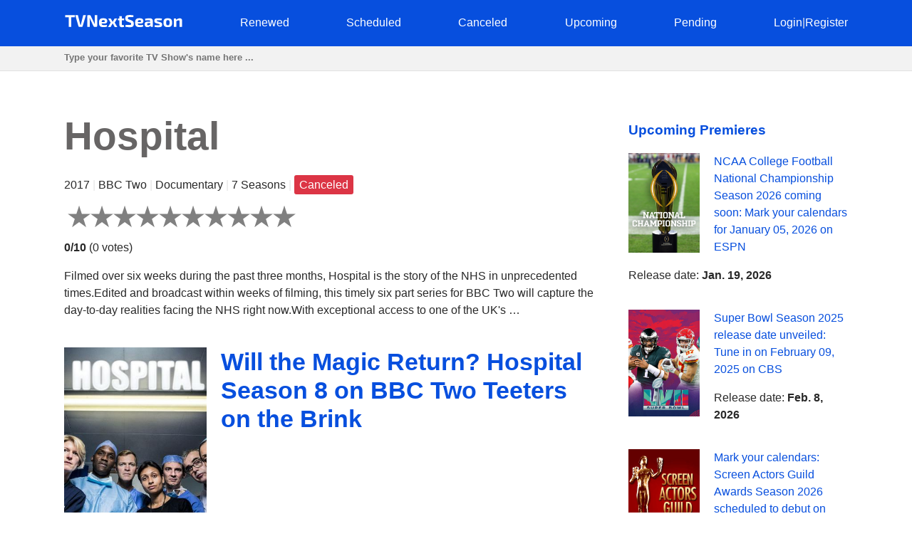

--- FILE ---
content_type: text/html; charset=utf-8
request_url: https://www.google.com/recaptcha/api2/aframe
body_size: 266
content:
<!DOCTYPE HTML><html><head><meta http-equiv="content-type" content="text/html; charset=UTF-8"></head><body><script nonce="AHa4gIlfAWrjcTtQfCYppw">/** Anti-fraud and anti-abuse applications only. See google.com/recaptcha */ try{var clients={'sodar':'https://pagead2.googlesyndication.com/pagead/sodar?'};window.addEventListener("message",function(a){try{if(a.source===window.parent){var b=JSON.parse(a.data);var c=clients[b['id']];if(c){var d=document.createElement('img');d.src=c+b['params']+'&rc='+(localStorage.getItem("rc::a")?sessionStorage.getItem("rc::b"):"");window.document.body.appendChild(d);sessionStorage.setItem("rc::e",parseInt(sessionStorage.getItem("rc::e")||0)+1);localStorage.setItem("rc::h",'1768414516967');}}}catch(b){}});window.parent.postMessage("_grecaptcha_ready", "*");}catch(b){}</script></body></html>